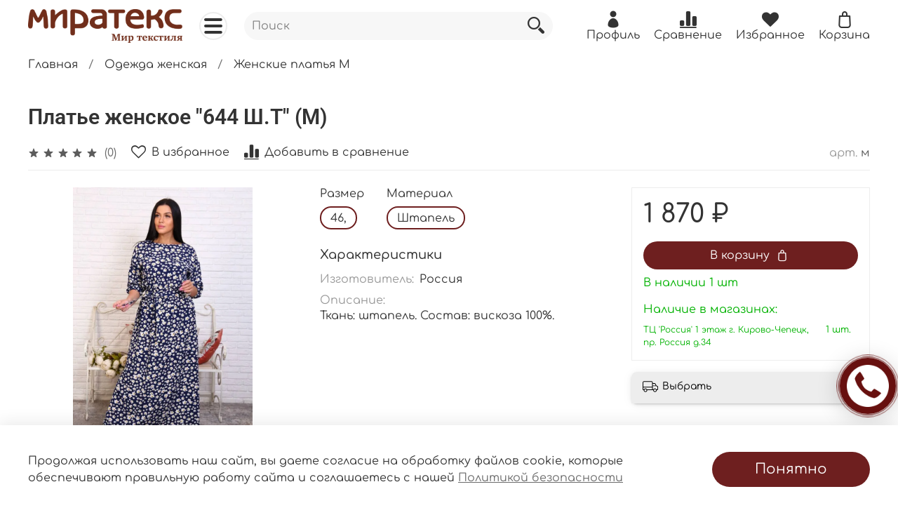

--- FILE ---
content_type: application/javascript
request_url: https://udsbonus.pimentos.net/assets/js/uds.min.js
body_size: 3293
content:
!function(e){"function"==typeof define&&define.amd?define(["jquery"],e):e("object"==typeof exports?require("jquery"):jQuery)}(function(e){var t,r=navigator.userAgent,n=/iphone/i.test(r),o=/chrome/i.test(r),a=/android/i.test(r);e.udsMask={definitions:{9:"[0-9]",a:"[A-Za-z]","*":"[A-Za-z0-9]"},autoclear:!0,dataName:"rawMaskFn",placeholder:"_"},e.fn.extend({udsCaret:function(e,t){var r;if(0!==this.length&&!this.is(":hidden"))return"number"==typeof e?(t="number"==typeof t?t:e,this.each(function(){this.setSelectionRange?this.setSelectionRange(e,t):this.createTextRange&&((r=this.createTextRange()).collapse(!0),r.moveEnd("character",t),r.moveStart("character",e),r.select())})):(this[0].setSelectionRange?(e=this[0].selectionStart,t=this[0].selectionEnd):document.selection&&document.selection.createRange&&(r=document.selection.createRange(),e=0-r.duplicate().moveStart("character",-1e5),t=e+r.text.length),{begin:e,end:t})},udsUnmask:function(){return this.trigger("unmask")},udsMask:function(r,s){var i,d,u,c,l,f,p;if(!r&&this.length>0){var m=e(this[0]).data(e.udsMask.dataName);return m?m():void 0}return s=e.extend({autoclear:e.udsMask.autoclear,placeholder:e.udsMask.placeholder,completed:null},s),i=e.udsMask.definitions,d=[],u=f=r.length,c=null,e.each(r.split(""),function(e,t){"?"==t?(f--,u=e):i[t]?(d.push(new RegExp(i[t])),null===c&&(c=d.length-1),u>e&&(l=d.length-1)):d.push(null)}),this.trigger("unmask").each(function(){function m(){if(s.completed){for(var e=c;l>=e;e++)if(d[e]&&x[e]===h(e))return;s.completed.call(C)}}function h(e){return s.placeholder.charAt(e<s.placeholder.length?e:0)}function v(e){for(;++e<f&&!d[e];);return e}function g(e,t){var r,n;if(!(0>e)){for(r=e,n=v(t);f>r;r++)if(d[r]){if(!(f>n&&d[r].test(x[n])))break;x[r]=x[n],x[n]=h(n),n=v(n)}k(),C.udsCaret(Math.max(c,e))}}function _(){y(),C.val()!=U&&C.change()}function b(e,t){var r;for(r=e;t>r&&f>r;r++)d[r]&&(x[r]=h(r))}function k(){C.val(x.join(""))}function y(e){var t,r,n,o=C.val(),a=-1;for(t=0,n=0;f>t;t++)if(d[t]){for(x[t]=h(t);n++<o.length;)if(r=o.charAt(n-1),d[t].test(r)){x[t]=r,a=t;break}if(n>o.length){b(t+1,f);break}}else x[t]===o.charAt(n)&&n++,u>t&&(a=t);return e?k():u>a+1?s.autoclear||x.join("")===S?(C.val()&&C.val(""),b(0,f)):k():(k(),C.val(C.val().substring(0,a+1))),u?t:c}var C=e(this),x=e.map(r.split(""),function(e,t){return"?"!=e?i[e]?h(t):e:void 0}),S=x.join(""),U=C.val();C.data(e.udsMask.dataName,function(){return e.map(x,function(e,t){return d[t]&&e!=h(t)?e:null}).join("")}),C.one("unmask",function(){C.off(".mask").removeData(e.udsMask.dataName)}).on("focus.mask",function(){var e;C.prop("readonly")||(clearTimeout(t),U=C.val(),e=y(),t=setTimeout(function(){C.get(0)===document.activeElement&&(k(),e==r.replace("?","").length?C.udsCaret(0,e):C.udsCaret(e))},10))}).on("blur.mask",_).on("keydown.mask",function(e){if(!C.prop("readonly")){var t,r,o,a=e.which||e.keyCode;p=C.val(),8===a||46===a||n&&127===a?(r=(t=C.udsCaret()).begin,(o=t.end)-r==0&&(r=46!==a?function(e){for(;--e>=0&&!d[e];);return e}(r):o=v(r-1),o=46===a?v(o):o),b(r,o),g(r,o-1),e.preventDefault()):13===a?_.call(this,e):27===a&&(C.val(U),C.udsCaret(0,y()),e.preventDefault())}}).on("keypress.mask",function(t){if(!C.prop("readonly")){var r,n,o,s=t.which||t.keyCode,i=C.udsCaret();t.ctrlKey||t.altKey||t.metaKey||32>s||!s||13===s||(i.end-i.begin!=0&&(b(i.begin,i.end),g(i.begin,i.end-1)),r=v(i.begin-1),f>r&&(n=String.fromCharCode(s),d[r].test(n))&&(function(e){var t,r,n,o;for(t=e,r=h(e);f>t;t++)if(d[t]){if(n=v(t),o=x[t],x[t]=r,!(f>n&&d[n].test(o)))break;r=o}}(r),x[r]=n,k(),o=v(r),a?setTimeout(function(){e.proxy(e.fn.udsCaret,C,o)()},0):C.udsCaret(o),i.begin<=l&&m()),t.preventDefault())}}).on("input.mask paste.mask",function(){C.prop("readonly")||setTimeout(function(){var e=y(!0);C.udsCaret(e),m()},0)}),o&&a&&C.off("input.mask").on("input.mask",function(){var e=C.val(),t=C.udsCaret();if(p&&p.length&&p.length>e.length){for(y(!0);t.begin>0&&!d[t.begin-1];)t.begin--;if(0===t.begin)for(;t.begin<c&&!d[t.begin];)t.begin++;C.udsCaret(t.begin,t.begin)}else{for(y(!0);t.begin<f&&!d[t.begin];)t.begin++;C.udsCaret(t.begin,t.begin)}m()}),y()})}}),loadUdsForm=function(t){setTimeout(function(){var r=c("udscode"),n=parseFloat(c("udscart")),o=d();o&&n!=o&&(r="",l("udscode","",{"max-age":-1})),e.ajax({type:"POST",url:"https://udsbonus.pimentos.net/handler/form",data:{id:__id,code:r},success:function(r){t.prepend(r),setTimeout(function(){e("#uds-code").udsMask("999 999")},500)},error:function(e){403==e.status?console.error("UDS: Нет прав доступа."):400==e.status?console.error("UDS: Неверное подключение."):422==e.status?console.error("UDS: Приложение некорректо настроено."):console.error("UDS: Непредвиденная ошибка. Обратитесь в тех. поддержку.")}})},200)},e(document).on("click","#uds-code-btn",function(){var t=e(this),r=d(),n=u();t.text("Обработка..."),t.prop("disabled",!0),e("#uds-error").remove(),e(".uds-form #customer-info").remove(),r?e.ajax({type:"POST",url:"https://udsbonus.pimentos.net/handler/code",data:{code:e("#uds-code").val(),id:__id,total:r,cart_content:n},dataType:"json",success:function(r){t.text("Применить код UDS"),t.prop("disabled",!1),"success"==r.type?e(".uds-form").append(r.html):"error"==r.type&&e("#uds-code").after('<div id="uds-error" class="uds-error">'+r.message+"</div>")},error:function(e){t.text("Применить код UDS"),t.prop("disabled",!1),403==e.status?console.error("UDS: Нет прав доступа."):400==e.status?console.error("UDS: Неверное подключение."):console.error("UDS: Непредвиденная ошибка. Обратитесь в тех. поддержку.")}}):(t.text("Применить код UDS"),t.prop("disabled",!1),e("#uds-code").after('<div id="uds-error" class="uds-error">Не удается получить информацию о корзине.</div>'))}),e(document).on("click","#uds-change-code",function(){e(".uds-completed-code").hide(),e(".uds-form").show()}),e(document).on("change keyup input click","#uds-points",function(){this.value.match(/[^0-9]/g)&&(this.value=this.value.replace(/[^0-9]/g,""))}),e(document).on("click","#uds-points-btn",function(){var t=e(this),r=d(),n=t.text(),o=u();t.text("Обработка..."),t.prop("disabled",!0),e("#uds-points-message").remove(),r?e.ajax({type:"POST",url:"https://udsbonus.pimentos.net/handler/discount",data:{code:e("#uds-code").val(),id:__id,total:r,points:e("#uds-points").length&&e("#uds-points").val()>0?e("#uds-points").val():-1,cart_content:o},dataType:"json",success:function(r){if(t.text(n),t.prop("disabled",!1),"success"==r.type){t.after('<div id="uds-points-message" class="uds-success'+(0==r.points?" uds-success-center":"")+'">'+r.message+"</div>");var o=new FormData;o.append("order[fields_values_attributes]["+r.points_field_id+"][field_id]",r.points_field_id),o.append("order[fields_values_attributes]["+r.points_field_id+"][value]",r.points?r.points:0),o.append("order[fields_values_attributes]["+r.customer_field_id+"][field_id]",r.customer_field_id),o.append("order[fields_values_attributes]["+r.customer_field_id+"][value]",r.customer_id),o.append("order[fields_values_attributes]["+r.code_field_id+"][field_id]",r.code_field_id),o.append("order[fields_values_attributes]["+r.code_field_id+"][value]",r.code),l("udscode",r.code,{secure:!0,"max-age":3600}),l("udscart",d(),{secure:!0,"max-age":3600}),e.ajax({type:"POST",url:"/cart_items",data:o,processData:!1,contentType:!1,success:function(){window.location.reload()},error:function(e){console.error("UDS: Непредвиденная ошибка. Обратитесь в тех. поддержку.")}})}else"error"==r.type&&t.after('<div id="uds-points-message" class="uds-error">'+r.message+"</div>")},error:function(e){t.text(n),t.prop("disabled",!1),403==e.status?console.error("UDS: Нет прав доступа."):400==e.status?console.error("UDS: Неверное подключение."):console.error("UDS: Непредвиденная ошибка. Обратитесь в тех. поддержку.")}}):(t.text(n),t.prop("disabled",!1),t.after('<div id="uds-points-message" class="uds-error">Не удается получить информацию о корзине.</div>'))});var s=e("#order_form");s.length?loadUdsForm(s):setTimeout(function(){(s=e("#order_form")).length?loadUdsForm(s):setTimeout(function(){(s=e("#order_form")).length&&loadUdsForm(s)},5e3)},2e3);var i=setInterval(function(){e("#quick_checkout_form").length&&(clearInterval(i),loadUdsForm(e("#quick_checkout_form")))},1e3);function d(){var t=!1;return e("[data-product-price]").length?t=parseFloat(e("[data-product-price]").text().replace(/[^.\d]/g,"")):null!=Cart&&(null!=Cart.items_price?t=parseFloat(Cart.items_price):null!=Cart.order&&null!=Cart.order.items_price&&(t=parseFloat(Cart.order.items_price))),t}function u(){var e=[];return null!=Cart&&(null!=Cart.order_lines&&Cart.order_lines.length>0?Cart.order_lines.forEach(function(t,r,n){e.push({product_id:t.product_id,variant_id:t.variant_id,quantity:t.quantity})}):null!=Cart.order&&null!=Cart.order.order_lines&&Cart.order.order_lines.length>0&&Cart.order.order_lines.forEach(function(t,r,n){e.push({product_id:t.product_id,variant_id:t.variant_id,quantity:t.quantity})})),e}function c(e){let t=document.cookie.match(new RegExp("(?:^|; )"+e.replace(/([\.$?*|{}\(\)\[\]\\\/\+^])/g,"\\$1")+"=([^;]*)"));return t?decodeURIComponent(t[1]):void 0}function l(e,t,r={}){(r={path:"/"}).expires instanceof Date&&(r.expires=r.expires.toUTCString());let n=encodeURIComponent(e)+"="+encodeURIComponent(t);for(let e in r){n+="; "+e;let t=r[e];!0!==t&&(n+="="+t)}document.cookie=n}});